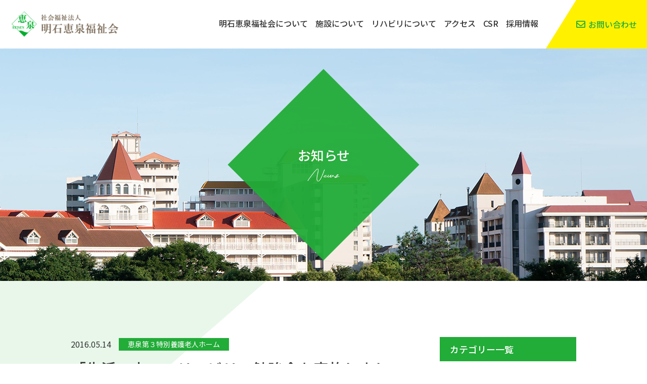

--- FILE ---
content_type: text/html; charset=UTF-8
request_url: https://www.akashi-keisen.com/news/2016/05/14/2598/
body_size: 6144
content:
<!DOCTYPE html>
<html lang="ja">
<head>

<meta charset="UTF-8">
<meta name="viewport" content="width=device-width">
<meta name="format-detection" content="telephone=no">

<title>「生活の中でのリハビリ」勉強会を実施しました！｜お知らせ｜社会福祉法人 明石恵泉福祉会</title>
<link rel="pingback" href="https://www.akashi-keisen.com/wp/xmlrpc.php">

<meta name="viewport" content="width=device-width">
<meta name="format-detection" content="telephone=no">
<link rel="stylesheet" href="https://www.akashi-keisen.com/wp/wp-content/themes/keisen/assets/css/style.css">
<link rel="stylesheet" href="https://www.akashi-keisen.com/wp/wp-content/themes/keisen/assets/css/font-awesome5.css">
<link href="https://fonts.googleapis.com/css?family=Noto+Sans+JP:400,500,700,900&display=swap&subset=japanese" rel="stylesheet">
<link rel="stylesheet" href="https://www.akashi-keisen.com/wp/wp-content/themes/keisen/assets/js/scroll-hint/css/scroll-hint.css">
<meta name='robots' content='max-image-preview:large' />
<link rel='dns-prefetch' href='//s.w.org' />
		<script type="text/javascript">
			window._wpemojiSettings = {"baseUrl":"https:\/\/s.w.org\/images\/core\/emoji\/13.1.0\/72x72\/","ext":".png","svgUrl":"https:\/\/s.w.org\/images\/core\/emoji\/13.1.0\/svg\/","svgExt":".svg","source":{"concatemoji":"https:\/\/www.akashi-keisen.com\/wp\/wp-includes\/js\/wp-emoji-release.min.js?ver=5.8.12"}};
			!function(e,a,t){var n,r,o,i=a.createElement("canvas"),p=i.getContext&&i.getContext("2d");function s(e,t){var a=String.fromCharCode;p.clearRect(0,0,i.width,i.height),p.fillText(a.apply(this,e),0,0);e=i.toDataURL();return p.clearRect(0,0,i.width,i.height),p.fillText(a.apply(this,t),0,0),e===i.toDataURL()}function c(e){var t=a.createElement("script");t.src=e,t.defer=t.type="text/javascript",a.getElementsByTagName("head")[0].appendChild(t)}for(o=Array("flag","emoji"),t.supports={everything:!0,everythingExceptFlag:!0},r=0;r<o.length;r++)t.supports[o[r]]=function(e){if(!p||!p.fillText)return!1;switch(p.textBaseline="top",p.font="600 32px Arial",e){case"flag":return s([127987,65039,8205,9895,65039],[127987,65039,8203,9895,65039])?!1:!s([55356,56826,55356,56819],[55356,56826,8203,55356,56819])&&!s([55356,57332,56128,56423,56128,56418,56128,56421,56128,56430,56128,56423,56128,56447],[55356,57332,8203,56128,56423,8203,56128,56418,8203,56128,56421,8203,56128,56430,8203,56128,56423,8203,56128,56447]);case"emoji":return!s([10084,65039,8205,55357,56613],[10084,65039,8203,55357,56613])}return!1}(o[r]),t.supports.everything=t.supports.everything&&t.supports[o[r]],"flag"!==o[r]&&(t.supports.everythingExceptFlag=t.supports.everythingExceptFlag&&t.supports[o[r]]);t.supports.everythingExceptFlag=t.supports.everythingExceptFlag&&!t.supports.flag,t.DOMReady=!1,t.readyCallback=function(){t.DOMReady=!0},t.supports.everything||(n=function(){t.readyCallback()},a.addEventListener?(a.addEventListener("DOMContentLoaded",n,!1),e.addEventListener("load",n,!1)):(e.attachEvent("onload",n),a.attachEvent("onreadystatechange",function(){"complete"===a.readyState&&t.readyCallback()})),(n=t.source||{}).concatemoji?c(n.concatemoji):n.wpemoji&&n.twemoji&&(c(n.twemoji),c(n.wpemoji)))}(window,document,window._wpemojiSettings);
		</script>
		<style type="text/css">
img.wp-smiley,
img.emoji {
	display: inline !important;
	border: none !important;
	box-shadow: none !important;
	height: 1em !important;
	width: 1em !important;
	margin: 0 .07em !important;
	vertical-align: -0.1em !important;
	background: none !important;
	padding: 0 !important;
}
</style>
	<link rel='stylesheet' id='wp-block-library-css'  href='https://www.akashi-keisen.com/wp/wp-includes/css/dist/block-library/style.min.css?ver=5.8.12' type='text/css' media='all' />
<link rel="https://api.w.org/" href="https://www.akashi-keisen.com/wp-json/" /><link rel="alternate" type="application/json" href="https://www.akashi-keisen.com/wp-json/wp/v2/news/2598" /><link rel="EditURI" type="application/rsd+xml" title="RSD" href="https://www.akashi-keisen.com/wp/xmlrpc.php?rsd" />
<link rel="wlwmanifest" type="application/wlwmanifest+xml" href="https://www.akashi-keisen.com/wp/wp-includes/wlwmanifest.xml" /> 
<meta name="generator" content="WordPress 5.8.12" />
<link rel="canonical" href="https://www.akashi-keisen.com/news/2016/05/14/2598/" />
<link rel='shortlink' href='https://www.akashi-keisen.com/?p=2598' />
<link rel="alternate" type="application/json+oembed" href="https://www.akashi-keisen.com/wp-json/oembed/1.0/embed?url=https%3A%2F%2Fwww.akashi-keisen.com%2Fnews%2F2016%2F05%2F14%2F2598%2F" />
<link rel="alternate" type="text/xml+oembed" href="https://www.akashi-keisen.com/wp-json/oembed/1.0/embed?url=https%3A%2F%2Fwww.akashi-keisen.com%2Fnews%2F2016%2F05%2F14%2F2598%2F&#038;format=xml" />
</head>
<body id="news">
<div class="sitewrap"><!-- sitewrap -->



<!-- header -->
<header id="header">
	<div class="headerwrap flex flex-jcsb flex-aic">
		<div class="logo">		<a href="https://www.akashi-keisen.com/"><img src="https://www.akashi-keisen.com/wp/wp-content/themes/keisen/assets/img/common/logo.png" alt="社会福祉法人明石恵泉福祉会"></a>
		</div>		<!-- gnav -->
		<nav id="gnav">
			<div class="gnavwrap flex flex-wrap flex-jcsb flex-aic">
				<ul class="gnav flex flex-wrap flex-aic">
					<li class="flex flex-aic"><a href="https://www.akashi-keisen.com/about/" class="mainmenu">明石恵泉福祉会について</a></li>
					<li class="flex flex-aic"><a href="https://www.akashi-keisen.com/facilities/" class="mainmenu">施設について</a></li>
					<li class="flex flex-aic"><a href="https://rouken-e.wixsite.com/keisen-riha" class="mainmenu" target="_blank" rel="noreferrer noopener">リハビリについて</a></li>
					<li class="flex flex-aic"><a href="https://www.akashi-keisen.com/access/" class="mainmenu">アクセス</a></li>
					<li class="flex flex-aic"><a href="https://rouken-e.wixsite.com/keisen-csr" class="mainmenu" target="_blank">CSR</a></li>
					<li class="flex flex-aic">
						<div class="mainmenu drop-sp">採用情報</div>
						<div class="submenu">
							<ul class="subnav">
								<li><a href="https://line.me/R/ti/p/@621gfvhp" target="_blank" rel="noreferrer noopener">新卒採用</a></li>
								<li><a href="https://job-gear.net/akashikeisenhq/" target="_blank" rel="noreferrer noopener">中途採用</a></li>
							</ul>
						</div>
					</li>
				</ul>
				<div class="contactbtn"><a href="https://www.akashi-keisen.com/contact/" class="flex flex-aic">お問い合わせ</a></div>
			</div>
		</nav>
		<!-- //gnav -->
		<div id="menubtn"><button type="button"><span class="bar bar1"></span><span class="bar bar2"></span><span class="bar bar3"></span></button></div>
	</div>
</header>
<!-- //header -->
	
	
	
<!-- contents -->
<div id="contents">
	
	
	
	
	<!-- pagettl -->
	<div id="pagettl" class="news">
		<h1>お知らせ<span><img src="https://www.akashi-keisen.com/wp/wp-content/themes/keisen/assets/img/pagettl/ttl_news.png"  alt=""></span></h1>
	</div>
	<!-- //pagettl -->
	
	
	
	<!-- main -->
	<main id="main" class="main">

		<!-- newsSec -->
		<section id="newsSec" class="wrap col-sec flex flex-wrap flex-jcsb">
			
			<div class="col-l">
				<div class="ttlbox">
					<ul class="status flex flex-wrap flex-aic noicon">
						<li class="date"><time datetime="2016-05-14">2016.05.14</time></li>
						<li class="cat"><a href="https://www.akashi-keisen.com/news_category/3toku/">恵泉第３特別養護老人ホーム</a></li>					</ul>
					<h2>「生活の中でのリハビリ」勉強会を実施しました！</h2>
				</div>
				<div class="artbody clear">
					<p>
	<img alt="IMG_1040" class="alignnone size-medium wp-image-2599" height="225" src="https://www.akashi-keisen.com/wp/wp-content/uploads/IMG_1040-300x225.jpg" width="300" />
</p>

<p>
	第1回目～第4回目までは、座学を中心に、リハビリって誰がするものなの？立位訓練や歩行訓練だけがリハビリなの？といった講師の投げかけを全員で改めて考える機会となりました。
</p>

<p>
	そして、本日最終回では、実技編ということで、実際に職員同士で介助を行い、生活の中でのリハビリを体感しました。
</p>

<p>
	<img alt="IMG_1142" class="alignnone size-medium wp-image-2602" height="225" src="https://www.akashi-keisen.com/wp/wp-content/uploads/IMG_1142-1-300x225.jpg" width="300" /> <img alt="IMG_1095" class="alignnone size-medium wp-image-2600" height="225" src="https://www.akashi-keisen.com/wp/wp-content/uploads/IMG_1095-300x225.jpg" width="300" />
</p>

<p>
	<img alt="IMG_1116" class="alignnone size-medium wp-image-2603" height="225" src="https://www.akashi-keisen.com/wp/wp-content/uploads/IMG_1116-1-300x225.jpg" width="300" />
</p>

<p>
	ご利用者の&ldquo;できる&rdquo;を最大限に生かすためのポイントを勉強し、寝返り、起き上がり、整容、整髪などの普段、何気なく行っていることが、ご利用者の自立支援に大きく影響してることを学ぶ機会となりました。
</p>

<p>
	&ldquo;知っている&rdquo;から&ldquo;できている&rdquo;に。今回だけでなく。定期的に勉強会を開催しながら、『自立支援』を実践していきます。
</p>
				</div>
			</div>
			<div class="col-r">
				<div class="side_module">
					<h3>カテゴリー一覧</h3>
					<ul class="catlist">
							<li class="cat-item cat-item-2"><a href="https://www.akashi-keisen.com/news_category/%e3%81%8a%e7%9f%a5%e3%82%89%e3%81%9b/">お知らせ</a>
</li>
	<li class="cat-item cat-item-10"><a href="https://www.akashi-keisen.com/news_category/1toku/">特別養護老人ホーム恵泉</a>
</li>
	<li class="cat-item cat-item-23"><a href="https://www.akashi-keisen.com/news_category/%e6%9c%ac%e9%83%a8%ef%bc%9a%e5%85%a5%e6%9c%ad%e6%83%85%e5%a0%b1/">本部：入札情報</a>
</li>
	<li class="cat-item cat-item-9"><a href="https://www.akashi-keisen.com/news_category/2toku/">恵泉第２特別養護老人ホーム</a>
</li>
	<li class="cat-item cat-item-22"><a href="https://www.akashi-keisen.com/news_category/%e9%80%9a%e6%89%80%e3%83%aa%e3%83%8f%e3%83%93%e3%83%aa/">通所リハビリ</a>
</li>
	<li class="cat-item cat-item-5"><a href="https://www.akashi-keisen.com/news_category/3toku/">恵泉第３特別養護老人ホーム</a>
</li>
	<li class="cat-item cat-item-12"><a href="https://www.akashi-keisen.com/news_category/gh/">恵泉グループホーム</a>
</li>
	<li class="cat-item cat-item-8"><a href="https://www.akashi-keisen.com/news_category/hoikuen/">保育園</a>
</li>
	<li class="cat-item cat-item-13"><a href="https://www.akashi-keisen.com/news_category/n-tokuyou/">特別養護老人ホーム西宮恵泉</a>
</li>
	<li class="cat-item cat-item-7"><a href="https://www.akashi-keisen.com/news_category/akashikeisen/">明石恵泉福祉会</a>
</li>
	<li class="cat-item cat-item-15"><a href="https://www.akashi-keisen.com/news_category/kizuna/">恵泉きずな</a>
</li>
	<li class="cat-item cat-item-14"><a href="https://www.akashi-keisen.com/news_category/rouken/">介護老人保健施設恵泉</a>
<ul class='children'>
	<li class="cat-item cat-item-25"><a href="https://www.akashi-keisen.com/news_category/rouken-kuusyoujyouhou/" title="2週間に1回更新">空床情報</a>
</li>
</ul>
</li>
	<li class="cat-item cat-item-11"><a href="https://www.akashi-keisen.com/news_category/carehouse/">ケアハウス</a>
</li>
	<li class="cat-item cat-item-6"><a href="https://www.akashi-keisen.com/news_category/%e6%9c%aa%e5%88%86%e9%a1%9e/">未分類</a>
</li>
	<li class="cat-item cat-item-3"><a href="https://www.akashi-keisen.com/news_category/%e3%83%a1%e3%83%87%e3%82%a3%e3%82%a2%e6%8e%b2%e8%bc%89%e6%83%85%e5%a0%b1/">メディア掲載情報</a>
</li>
					</ul>
				</div>
				<div class="side_module">
					<h3>最近の投稿</h3>
					<ul class="recentlist noicon">
											<li>
							<a href="https://www.akashi-keisen.com/news/2026/01/23/17597/">
								<time class="date" datetime="2026-01-23">2026.01.23</time>
								<span class="ttl">命を守る3つの行動【シェイクアウト訓練】</span>
							</a>
						</li>
											<li>
							<a href="https://www.akashi-keisen.com/news/2026/01/21/17497/">
								<time class="date" datetime="2026-01-21">2026.01.21</time>
								<span class="ttl">【70：20：10】モデルを活用した自立支援人材育成の取り組み</span>
							</a>
						</li>
											<li>
							<a href="https://www.akashi-keisen.com/news/2026/01/19/17589/">
								<time class="date" datetime="2026-01-19">2026.01.19</time>
								<span class="ttl">特養・老健「シェイクアウト訓練」</span>
							</a>
						</li>
										</ul>
				</div>
				<div class="side_module">
					<h3>アーカイブス</h3>
					<select class="archives" onChange='document.location.href=this.options[this.selectedIndex].value;'>
						<option value="">月を選択</option>
							<option value='https://www.akashi-keisen.com/news/2026/01/'> 2026年1月 </option>
	<option value='https://www.akashi-keisen.com/news/2025/12/'> 2025年12月 </option>
	<option value='https://www.akashi-keisen.com/news/2025/11/'> 2025年11月 </option>
	<option value='https://www.akashi-keisen.com/news/2025/10/'> 2025年10月 </option>
	<option value='https://www.akashi-keisen.com/news/2025/09/'> 2025年9月 </option>
	<option value='https://www.akashi-keisen.com/news/2025/08/'> 2025年8月 </option>
	<option value='https://www.akashi-keisen.com/news/2025/07/'> 2025年7月 </option>
	<option value='https://www.akashi-keisen.com/news/2025/06/'> 2025年6月 </option>
	<option value='https://www.akashi-keisen.com/news/2025/05/'> 2025年5月 </option>
	<option value='https://www.akashi-keisen.com/news/2025/04/'> 2025年4月 </option>
	<option value='https://www.akashi-keisen.com/news/2025/03/'> 2025年3月 </option>
	<option value='https://www.akashi-keisen.com/news/2025/02/'> 2025年2月 </option>
	<option value='https://www.akashi-keisen.com/news/2025/01/'> 2025年1月 </option>
	<option value='https://www.akashi-keisen.com/news/2024/12/'> 2024年12月 </option>
	<option value='https://www.akashi-keisen.com/news/2024/11/'> 2024年11月 </option>
	<option value='https://www.akashi-keisen.com/news/2024/10/'> 2024年10月 </option>
	<option value='https://www.akashi-keisen.com/news/2024/09/'> 2024年9月 </option>
	<option value='https://www.akashi-keisen.com/news/2024/08/'> 2024年8月 </option>
	<option value='https://www.akashi-keisen.com/news/2024/07/'> 2024年7月 </option>
	<option value='https://www.akashi-keisen.com/news/2024/06/'> 2024年6月 </option>
	<option value='https://www.akashi-keisen.com/news/2024/05/'> 2024年5月 </option>
	<option value='https://www.akashi-keisen.com/news/2024/04/'> 2024年4月 </option>
	<option value='https://www.akashi-keisen.com/news/2024/03/'> 2024年3月 </option>
	<option value='https://www.akashi-keisen.com/news/2024/02/'> 2024年2月 </option>
	<option value='https://www.akashi-keisen.com/news/2024/01/'> 2024年1月 </option>
	<option value='https://www.akashi-keisen.com/news/2023/12/'> 2023年12月 </option>
	<option value='https://www.akashi-keisen.com/news/2023/11/'> 2023年11月 </option>
	<option value='https://www.akashi-keisen.com/news/2023/10/'> 2023年10月 </option>
	<option value='https://www.akashi-keisen.com/news/2023/09/'> 2023年9月 </option>
	<option value='https://www.akashi-keisen.com/news/2023/08/'> 2023年8月 </option>
	<option value='https://www.akashi-keisen.com/news/2023/07/'> 2023年7月 </option>
	<option value='https://www.akashi-keisen.com/news/2023/06/'> 2023年6月 </option>
	<option value='https://www.akashi-keisen.com/news/2023/05/'> 2023年5月 </option>
	<option value='https://www.akashi-keisen.com/news/2023/04/'> 2023年4月 </option>
	<option value='https://www.akashi-keisen.com/news/2023/03/'> 2023年3月 </option>
	<option value='https://www.akashi-keisen.com/news/2023/02/'> 2023年2月 </option>
	<option value='https://www.akashi-keisen.com/news/2023/01/'> 2023年1月 </option>
	<option value='https://www.akashi-keisen.com/news/2022/12/'> 2022年12月 </option>
	<option value='https://www.akashi-keisen.com/news/2022/11/'> 2022年11月 </option>
	<option value='https://www.akashi-keisen.com/news/2022/10/'> 2022年10月 </option>
	<option value='https://www.akashi-keisen.com/news/2022/09/'> 2022年9月 </option>
	<option value='https://www.akashi-keisen.com/news/2022/08/'> 2022年8月 </option>
	<option value='https://www.akashi-keisen.com/news/2022/07/'> 2022年7月 </option>
	<option value='https://www.akashi-keisen.com/news/2022/06/'> 2022年6月 </option>
	<option value='https://www.akashi-keisen.com/news/2022/05/'> 2022年5月 </option>
	<option value='https://www.akashi-keisen.com/news/2022/04/'> 2022年4月 </option>
	<option value='https://www.akashi-keisen.com/news/2022/03/'> 2022年3月 </option>
	<option value='https://www.akashi-keisen.com/news/2022/02/'> 2022年2月 </option>
	<option value='https://www.akashi-keisen.com/news/2022/01/'> 2022年1月 </option>
	<option value='https://www.akashi-keisen.com/news/2021/12/'> 2021年12月 </option>
	<option value='https://www.akashi-keisen.com/news/2021/11/'> 2021年11月 </option>
	<option value='https://www.akashi-keisen.com/news/2021/10/'> 2021年10月 </option>
	<option value='https://www.akashi-keisen.com/news/2021/09/'> 2021年9月 </option>
	<option value='https://www.akashi-keisen.com/news/2021/08/'> 2021年8月 </option>
	<option value='https://www.akashi-keisen.com/news/2021/07/'> 2021年7月 </option>
	<option value='https://www.akashi-keisen.com/news/2021/06/'> 2021年6月 </option>
	<option value='https://www.akashi-keisen.com/news/2021/05/'> 2021年5月 </option>
	<option value='https://www.akashi-keisen.com/news/2021/04/'> 2021年4月 </option>
	<option value='https://www.akashi-keisen.com/news/2021/03/'> 2021年3月 </option>
	<option value='https://www.akashi-keisen.com/news/2021/02/'> 2021年2月 </option>
	<option value='https://www.akashi-keisen.com/news/2021/01/'> 2021年1月 </option>
	<option value='https://www.akashi-keisen.com/news/2020/12/'> 2020年12月 </option>
	<option value='https://www.akashi-keisen.com/news/2020/11/'> 2020年11月 </option>
	<option value='https://www.akashi-keisen.com/news/2020/10/'> 2020年10月 </option>
	<option value='https://www.akashi-keisen.com/news/2020/09/'> 2020年9月 </option>
	<option value='https://www.akashi-keisen.com/news/2020/08/'> 2020年8月 </option>
	<option value='https://www.akashi-keisen.com/news/2020/07/'> 2020年7月 </option>
	<option value='https://www.akashi-keisen.com/news/2020/06/'> 2020年6月 </option>
	<option value='https://www.akashi-keisen.com/news/2020/05/'> 2020年5月 </option>
	<option value='https://www.akashi-keisen.com/news/2020/04/'> 2020年4月 </option>
	<option value='https://www.akashi-keisen.com/news/2020/03/'> 2020年3月 </option>
	<option value='https://www.akashi-keisen.com/news/2020/02/'> 2020年2月 </option>
	<option value='https://www.akashi-keisen.com/news/2020/01/'> 2020年1月 </option>
	<option value='https://www.akashi-keisen.com/news/2019/12/'> 2019年12月 </option>
	<option value='https://www.akashi-keisen.com/news/2019/11/'> 2019年11月 </option>
	<option value='https://www.akashi-keisen.com/news/2019/10/'> 2019年10月 </option>
	<option value='https://www.akashi-keisen.com/news/2019/09/'> 2019年9月 </option>
	<option value='https://www.akashi-keisen.com/news/2019/08/'> 2019年8月 </option>
	<option value='https://www.akashi-keisen.com/news/2019/07/'> 2019年7月 </option>
	<option value='https://www.akashi-keisen.com/news/2019/06/'> 2019年6月 </option>
	<option value='https://www.akashi-keisen.com/news/2019/05/'> 2019年5月 </option>
	<option value='https://www.akashi-keisen.com/news/2019/04/'> 2019年4月 </option>
	<option value='https://www.akashi-keisen.com/news/2019/03/'> 2019年3月 </option>
	<option value='https://www.akashi-keisen.com/news/2019/02/'> 2019年2月 </option>
	<option value='https://www.akashi-keisen.com/news/2019/01/'> 2019年1月 </option>
	<option value='https://www.akashi-keisen.com/news/2018/12/'> 2018年12月 </option>
	<option value='https://www.akashi-keisen.com/news/2018/11/'> 2018年11月 </option>
	<option value='https://www.akashi-keisen.com/news/2018/10/'> 2018年10月 </option>
	<option value='https://www.akashi-keisen.com/news/2018/09/'> 2018年9月 </option>
	<option value='https://www.akashi-keisen.com/news/2018/08/'> 2018年8月 </option>
	<option value='https://www.akashi-keisen.com/news/2018/07/'> 2018年7月 </option>
	<option value='https://www.akashi-keisen.com/news/2018/06/'> 2018年6月 </option>
	<option value='https://www.akashi-keisen.com/news/2018/05/'> 2018年5月 </option>
	<option value='https://www.akashi-keisen.com/news/2018/04/'> 2018年4月 </option>
	<option value='https://www.akashi-keisen.com/news/2018/03/'> 2018年3月 </option>
	<option value='https://www.akashi-keisen.com/news/2018/02/'> 2018年2月 </option>
	<option value='https://www.akashi-keisen.com/news/2018/01/'> 2018年1月 </option>
	<option value='https://www.akashi-keisen.com/news/2017/12/'> 2017年12月 </option>
	<option value='https://www.akashi-keisen.com/news/2017/11/'> 2017年11月 </option>
	<option value='https://www.akashi-keisen.com/news/2017/10/'> 2017年10月 </option>
	<option value='https://www.akashi-keisen.com/news/2017/09/'> 2017年9月 </option>
	<option value='https://www.akashi-keisen.com/news/2017/08/'> 2017年8月 </option>
	<option value='https://www.akashi-keisen.com/news/2017/07/'> 2017年7月 </option>
	<option value='https://www.akashi-keisen.com/news/2017/06/'> 2017年6月 </option>
	<option value='https://www.akashi-keisen.com/news/2017/05/'> 2017年5月 </option>
	<option value='https://www.akashi-keisen.com/news/2017/04/'> 2017年4月 </option>
	<option value='https://www.akashi-keisen.com/news/2017/03/'> 2017年3月 </option>
	<option value='https://www.akashi-keisen.com/news/2017/02/'> 2017年2月 </option>
	<option value='https://www.akashi-keisen.com/news/2017/01/'> 2017年1月 </option>
	<option value='https://www.akashi-keisen.com/news/2016/12/'> 2016年12月 </option>
	<option value='https://www.akashi-keisen.com/news/2016/11/'> 2016年11月 </option>
	<option value='https://www.akashi-keisen.com/news/2016/10/'> 2016年10月 </option>
	<option value='https://www.akashi-keisen.com/news/2016/09/'> 2016年9月 </option>
	<option value='https://www.akashi-keisen.com/news/2016/08/'> 2016年8月 </option>
	<option value='https://www.akashi-keisen.com/news/2016/07/'> 2016年7月 </option>
	<option value='https://www.akashi-keisen.com/news/2016/06/'> 2016年6月 </option>
	<option value='https://www.akashi-keisen.com/news/2016/05/'> 2016年5月 </option>
	<option value='https://www.akashi-keisen.com/news/2016/04/'> 2016年4月 </option>
	<option value='https://www.akashi-keisen.com/news/2016/03/'> 2016年3月 </option>
	<option value='https://www.akashi-keisen.com/news/2016/02/'> 2016年2月 </option>
	<option value='https://www.akashi-keisen.com/news/2016/01/'> 2016年1月 </option>
	<option value='https://www.akashi-keisen.com/news/2015/12/'> 2015年12月 </option>
	<option value='https://www.akashi-keisen.com/news/2015/11/'> 2015年11月 </option>
	<option value='https://www.akashi-keisen.com/news/2015/10/'> 2015年10月 </option>
	<option value='https://www.akashi-keisen.com/news/2015/09/'> 2015年9月 </option>
	<option value='https://www.akashi-keisen.com/news/2015/08/'> 2015年8月 </option>
	<option value='https://www.akashi-keisen.com/news/2015/07/'> 2015年7月 </option>
	<option value='https://www.akashi-keisen.com/news/2015/06/'> 2015年6月 </option>
	<option value='https://www.akashi-keisen.com/news/2015/05/'> 2015年5月 </option>
	<option value='https://www.akashi-keisen.com/news/2015/04/'> 2015年4月 </option>
	<option value='https://www.akashi-keisen.com/news/2015/03/'> 2015年3月 </option>
	<option value='https://www.akashi-keisen.com/news/2015/02/'> 2015年2月 </option>
	<option value='https://www.akashi-keisen.com/news/2015/01/'> 2015年1月 </option>
	<option value='https://www.akashi-keisen.com/news/2014/12/'> 2014年12月 </option>
	<option value='https://www.akashi-keisen.com/news/2014/11/'> 2014年11月 </option>
	<option value='https://www.akashi-keisen.com/news/2014/10/'> 2014年10月 </option>
	<option value='https://www.akashi-keisen.com/news/2014/09/'> 2014年9月 </option>
	<option value='https://www.akashi-keisen.com/news/2014/08/'> 2014年8月 </option>
	<option value='https://www.akashi-keisen.com/news/2014/07/'> 2014年7月 </option>
	<option value='https://www.akashi-keisen.com/news/2014/06/'> 2014年6月 </option>
	<option value='https://www.akashi-keisen.com/news/2014/04/'> 2014年4月 </option>
	<option value='https://www.akashi-keisen.com/news/2013/12/'> 2013年12月 </option>
	<option value='https://www.akashi-keisen.com/news/2013/11/'> 2013年11月 </option>
	<option value='https://www.akashi-keisen.com/news/2013/10/'> 2013年10月 </option>
	<option value='https://www.akashi-keisen.com/news/2013/09/'> 2013年9月 </option>
					</select>
				</div>
			</div>			
		</section>
		<!-- newsSec -->
		
		

	<div id="topicpath">
	<div><ol><li><a href="https://www.akashi-keisen.com/">HOME</a></li><li><a href="https://www.akashi-keisen.com/news/">お知らせ</a></li><li><span><a href="https://www.akashi-keisen.com/news_category/3toku/">恵泉第３特別養護老人ホーム</a></span></li><li>「生活の中でのリハビリ」勉強会を実施しました！</li></ol></div>	</div>



	</main>
	<!-- //main -->

	
</div>
<!-- //contents -->



<!-- footer -->
<footer id="footer">
	<div class="wrap"><!-- wrap -->
		
		
		<!-- footerInfo -->
		<div id="footerInfo" class="flex flex-wrap flex-jcsb">
			<div class="infobox flex">
				<h6 class="logo"><a href="https://www.akashi-keisen.com/"><img src="https://www.akashi-keisen.com/wp/wp-content/themes/keisen/assets/img/common/logo.png" alt="社会福祉法人明石恵泉福祉会"></a></h6>
				<address>〒674-0051 兵庫県明石市大久保町大窪2818-3番地<br>TEL / 078-938-2211 FAX / 078-934-5933<br>E-mail / <a href="mailto:k-kouhou@akashi-keisen.com">k-kouhou@akashi-keisen.com</a></address>
			</div>
			<div class="contanctbox flex flex-wrap flex-jcsb">
				<div class="balloon">お気軽に<br class="pc">お問い合わせください</div>
				<div class="contact">
					<a href="tel:078-936-8003" class="tel">078-936-8003</a>
					<a href="mailto:k-kouhou@akashi-keisen.com" class="email">k-kouhou@akashi-keisen.com</a>
				</div>
			</div>
		</div>
		<!-- //footerInfo -->
		
		
		<!-- footerNav -->
		<div id="footerNav" class="flex flex-wrap flex-jcsb">
			<ul class="publishlist flex flex-wrap">
				<li><a href="https://www.akashi-keisen.com/magazine/" class="paper">広報誌きずな</a></li>
				<li><a href="https://www.akashi-keisen.com/nutrition/" class="food">栄養部門より</a></li>
				<li class="external"><a href="https://keisen-careschool.wixsite.com/syoninnsya" target="_blank">初任者研修について</a></li>
				<li class="external"><a href="https://keahousekeisen.hp.peraichi.com/" target="_blank">ケアハウスについて</a></li>
				<li class="fb"><a href="https://www.facebook.com/%E6%98%8E%E7%9F%B3%E6%81%B5%E6%B3%89%E7%A6%8F%E7%A5%89%E4%BC%9A-899596586742405/" target="_blank" class="facebook">Facebook</a></li>
			</ul>
			<div  class="extranav">
				<ul class="extralist">
					<li><a href="https://www.akashi-keisen.com/">ホーム</a></li>
					<li><a href="https://www.akashi-keisen.com/privacy/">プライバシーポリシー</a></li>
				</ul>
				<p class="copy"><small>&copy; 2021 明石恵泉福祉会</small></p>
			</div>
		</div>
		<!-- //footerNav -->
		
		
	</div>
</footer>
<!-- //footer -->


<!-- //sitewrap --></div>
<script src="https://www.akashi-keisen.com/wp/wp-content/themes/keisen/assets/js/jquery-2.2.4.min.js"></script>
<script src="https://www.akashi-keisen.com/wp/wp-content/themes/keisen/assets/js/script.js"></script>
<script src="https://www.akashi-keisen.com/wp/wp-content/themes/keisen/assets/js/ofi.min.js"></script>
<script src="https://www.akashi-keisen.com/wp/wp-content/themes/keisen/assets/js/scroll-hint/js/scroll-hint.min.js"></script>
<script type='text/javascript' src='https://www.akashi-keisen.com/wp/wp-includes/js/wp-embed.min.js?ver=5.8.12' id='wp-embed-js'></script>
</body>
</html>